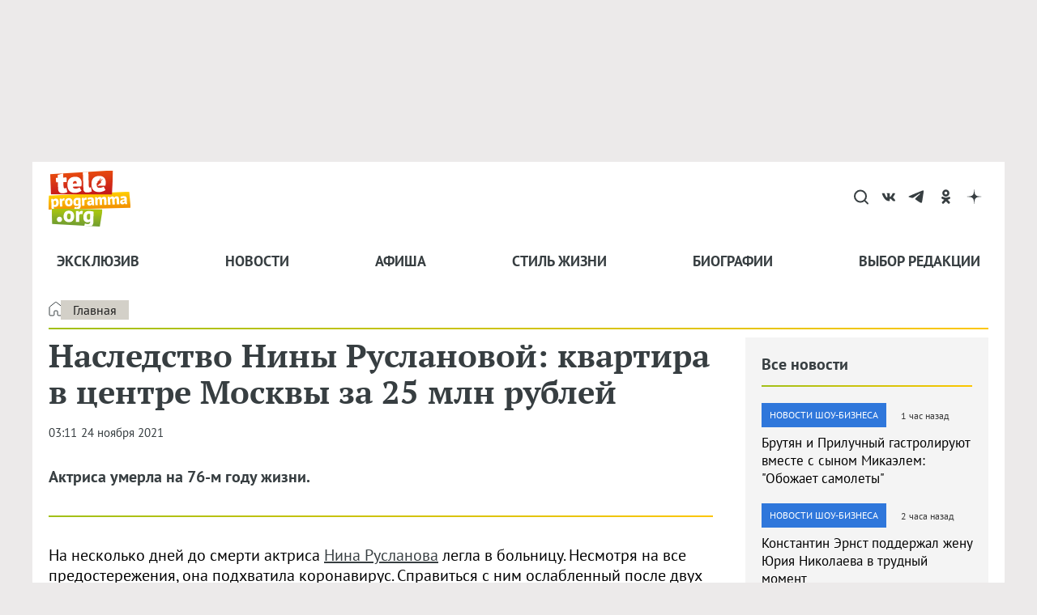

--- FILE ---
content_type: text/html; charset=utf-8
request_url: https://www.google.com/recaptcha/api2/aframe
body_size: 258
content:
<!DOCTYPE HTML><html><head><meta http-equiv="content-type" content="text/html; charset=UTF-8"></head><body><script nonce="oYDFhViYE9DJsUOEnCyz3w">/** Anti-fraud and anti-abuse applications only. See google.com/recaptcha */ try{var clients={'sodar':'https://pagead2.googlesyndication.com/pagead/sodar?'};window.addEventListener("message",function(a){try{if(a.source===window.parent){var b=JSON.parse(a.data);var c=clients[b['id']];if(c){var d=document.createElement('img');d.src=c+b['params']+'&rc='+(localStorage.getItem("rc::a")?sessionStorage.getItem("rc::b"):"");window.document.body.appendChild(d);sessionStorage.setItem("rc::e",parseInt(sessionStorage.getItem("rc::e")||0)+1);localStorage.setItem("rc::h",'1762611753389');}}}catch(b){}});window.parent.postMessage("_grecaptcha_ready", "*");}catch(b){}</script></body></html>

--- FILE ---
content_type: text/css
request_url: https://radiokp.ru/sites/default/files/css/css_nLbVoShAeiCEF8bqN7uAzyvkMVpR034SUmTWLzZLtfQ.css?delta=0&language=ru&theme=kp_embed&include=eJxFyEEKwCAMBMAPVX2SrCSomGqIevD3hVLoHKdp5DsxhSwjQdxcR2rP7s2raTRQHUEFh-1bhSEbtMxAthXi__G7605SZ2F6AHB0I8g
body_size: 162205
content:
/* @license GPL-2.0-or-later https://www.drupal.org/licensing/faq */
.rkp-ctl-wr,.rkp-ctl,.rkp-ctl-vol,.rkp-playback,.rkp-more-actn,.rkp-progress,.rkp-shr-box-wr,.rkp-i-actr,.rkp-footer-wr,.rkp-skin-slct,.rkp-skin{display:-webkit-flex;display:flex}.rkp-ctl-wr,.rkp-i-actr{-webkit-flex-wrap:wrap;flex-wrap:wrap}.rkp-ctl,.rkp-ctl-vol,.rkp-playback,.rkp-more-actn{-webkit-justify-content:space-around;justify-content:space-around}.rkp-progress,.rkp-footer-wr,.rkp-skin-slct{-webkit-justify-content:space-between;justify-content:space-between}.rkp-ctl-wr,.rkp-shr-box-wr,.rkp-skin{-webkit-justify-content:center;justify-content:center}.rkp-ctl,.rkp-ctl-vol,.rkp-playback,.rkp-more-actn,.rkp-progress,.rkp-shr-box-wr,.rkp-footer-wr,.rkp-skin-slct,.rkp-skin{-webkit-align-items:center;align-items:center}.rkp-shr-box-wr{-webkit-flex-direction:column;flex-direction:column}.rkp-ctl{-webkit-flex-basis:100%;flex-basis:100%}.rkp-vol-bar-actn,.rkp-minus30-wr,.rkp-plus30-wr,.rkp-more-wr,.rkp-shr-wr,.rkp-dl-wr{cursor:pointer;-moz-user-select:-moz-none;-ms-user-select:none;-webkit-user-select:none;user-select:none}.rkp-more-actn-mbl{display:none}.rkp-ctl-sticky{position:-webkit-sticky;position:sticky}.rkp-minus30-wr,.rkp-plus30-wr,.rkp-more-wr,.rkp-shr-wr,.rkp-dl-wr{display:-webkit-flex;-webkit-flex-direction:column;-webkit-justify-content:center;-webkit-align-items:center;display:flex;flex-direction:column;justify-content:center;align-items:center}.rkp-minus30-wr>.rkp-label,.rkp-plus30-wr>.rkp-label,.rkp-more-wr>.rkp-label,.rkp-shr-wr>.rkp-label,.rkp-dl-wr>.rkp-label{font:normal 10px/12px Roboto,sans-serif;letter-spacing:.7px;text-transform:uppercase}.rkp-mute,.rkp-vol-max,.rkp-minus30,.rkp-plus30,.rkp-play,.rkp-more,.rkp-shr,.rkp-dl,.rkp-subscr{-moz-background-size:contain;-o-background-size:contain;-webkit-background-size:contain;background-size:contain;background-repeat:no-repeat;background-position:center center}.rkp-ask-q{background:#0071bb;color:#fff;font:bold 12px Roboto,sans-serif;padding:5px 13px 5px 21px;text-transform:uppercase;letter-spacing:1.2px;text-decoration:none;display:-webkit-flex;-webkit-justify-content:space-between;-webkit-align-items:center;display:flex;justify-content:space-between;align-items:center}.rkp-ask-q-img{background:url('[data-uri]') no-repeat right center;width:18px;height:18px;-moz-background-size:18px 18px;-o-background-size:18px 18px;-webkit-background-size:18px 18px;background-size:18px 18px;margin:5px 0 0 13px}.rkp-audio{width:100%;margin-bottom:25px}.rkp-wr{font-family:Roboto,sans-serif;margin:20px 0}.page-player .rkp-wr{margin:0 auto}.rkp-ctl-wr{position:relative}.rkp-ctl-wr a{text-decoration:none}.rkp-ctl-sticky{top:0;z-index:1}.toolbar-fixed .rkp-ctl-sticky{top:39px}.toolbar-fixed.toolbar-tray-open .rkp-ctl-sticky{top:82px}.rkp-ctl{height:90px;margin:17px 20px 0 20px;-moz-border-radius:45px;-webkit-border-radius:45px;border-radius:45px}.rkp-no-duration .rkp-ctl{margin:17px 20px}.rkp-ctl-vol{margin-right:8px}.rkp-mute{cursor:pointer;margin-right:9px;width:28px;height:28px}.rkp-vol-max{cursor:pointer;margin-left:9px;width:22px;height:22px}.rkp-vol-wr{height:11px;position:relative;width:87px}.rkp-vol-bar-bg,.rkp-vol-bar-actn{height:100%;position:absolute}.rkp-vol-bar-bg{width:50%}.rkp-vol-bar-actn{width:100%}.rkp-minus30-wr>.rkp-label,.rkp-plus30-wr>.rkp-label{margin-top:5px}.rkp-minus30-wr{margin-right:14px}.rkp-plus30-wr{margin-left:14px}.rkp-minus30,.rkp-plus30{width:37px;height:41px}.rkp-play{cursor:pointer;width:60px;height:60px}.rkp-more-wr{margin-top:11px}.rkp-more-wr>.rkp-label{margin-top:12px}.rkp-more{width:24px;height:22px}.rkp-shr-wr{margin-top:11px;margin-left:10px}.rkp-shr-wr>.rkp-label{margin-top:12px}.rkp-shr{width:21px;height:22px}.rkp-dl-wr{margin-top:11px;margin-left:10px}.rkp-dl-wr>.rkp-label{margin-top:12px}.rkp-dl{width:22px;height:22px}.rkp-subscr{width:22px;height:22px;background-size:contain}.rkp-progress{margin:9px 0;-webkit-flex-basis:83%;flex-basis:83%}.rkp-begin,.rkp-end{font-size:14px}.rkp-timeline-wr{width:100%;margin:0 30px;height:20px;position:relative;cursor:pointer}.rkp-timeline-bar{width:100%;height:100%;position:absolute;z-index:2}.rkp-timeline-b{background:url('[data-uri]') left center repeat-x;width:100%;height:100%;position:absolute}.rkp-timeline-w{height:100%;position:absolute}.rkp-runner{position:absolute;margin-left:-20px;font-size:10px;line-height:20px;padding:0 6px;z-index:1;-moz-border-radius:9px;-webkit-border-radius:9px;border-radius:9px}.rkp-shr-box-wr{position:absolute;width:100%;height:100%;z-index:3}.rkp-shr-box-wr .addthis_inline_share_toolbox{margin-bottom:20px}.rkp-shr-x{height:32px;cursor:pointer;position:absolute;right:10px;top:10px;width:32px}.rkp-shr-x:before,.rkp-shr-x:after{background:#0071bb;content:' ';height:33px;left:15px;position:absolute;width:2px}.rkp-shr-x:before{-moz-transform:rotate(45deg);-ms-transform:rotate(45deg);-webkit-transform:rotate(45deg);transform:rotate(45deg)}.rkp-shr-x:after{-moz-transform:rotate(-45deg);-ms-transform:rotate(-45deg);-webkit-transform:rotate(-45deg);transform:rotate(-45deg)}.rkp-i-wr{padding:20px 30px;font-size:14px;height:136px;overflow:hidden}.rkp-i-pdct,.rkp-i-t,.rkp-i-actr{font-weight:bold}.rkp-i-pdct{text-decoration:none;text-transform:uppercase}.rkp-subscribe{position:absolute;right:200px;padding:20px;color:white;background:red;cursor:pointer}.rkp-i-t{margin:5px 0;font-size:20px;line-height:1.5}.rkp-i-t a{text-decoration:none}.rkp-i-actr{margin-top:5px;white-space:nowrap}.rkp-i-actr a{text-decoration:none;margin-right:5px}.rkp-i-actr a:last-child{margin-right:0}.rkp-i-actr a::after{content:","}.rkp-i-actr a:last-child::after{content:""}.rkp-i-short{margin-top:10px;font-size:13px}.rkp-footer-wr{background:#c6d1db;padding:10px 13px}.rkp-skin-slct{-webkit-flex-basis:58px;flex-basis:58px}.rkp-skin{height:24px;width:24px}.rkp-skin-light,.rkp-skin-dark{-moz-border-radius:18px;-webkit-border-radius:18px;border-radius:18px;border:1px solid #fff;cursor:pointer;height:18px;width:18px}.rkp-skin-light{background:#0071bb}.rkp-skin-dark{background:#000}.rkp-light.rkp-wr{background:#e9ecf0}.rkp-light .rkp-ctl-wr{background:#0071bb url('[data-uri]') no-repeat center bottom;border-bottom:1px solid #c0d9eb;-moz-background-size:cover;-o-background-size:cover;-webkit-background-size:cover;background-size:cover}.rkp-light .rkp-progress{color:#fff}.rkp-light .rkp-ctl{background:url('[data-uri]');background:-moz-linear-gradient(270deg,#8ec0e0 0%,#d1dfe7 50%,#c9d8e2 50%,#94b2c7 100%);background:-webkit-linear-gradient(270deg,#8ec0e0 0%,#d1dfe7 50%,#c9d8e2 50%,#94b2c7 100%);background:linear-gradient(180deg,#8ec0e0 0%,#d1dfe7 50%,#c9d8e2 50%,#94b2c7 100%);color:#000}.rkp-light .rkp-mute{background-image:url('[data-uri]')}.rkp-light .rkp-vol-max{background-image:url('[data-uri]')}.rkp-light .rkp-vol-wr{background:#fff}.rkp-light .rkp-vol-bar-bg{background:#0071bb}.rkp-light .rkp-minus30-wr>.rkp-label,.rkp-light .rkp-plus30-wr>.rkp-label,.rkp-light .rkp-more-wr>.rkp-label,.rkp-light .rkp-shr-wr>.rkp-label,.rkp-light .rkp-dl-wr>.rkp-label,.rkp-light .rkp-ask-q-mbl-wr>.rkp-label{color:#0071bb}.rkp-light .rkp-minus30{background-image:url('[data-uri]')}.rkp-light .rkp-plus30{background-image:url('[data-uri]')}.rkp-light .rkp-play{background-image:url('[data-uri]')}.rkp-light .rkp-play.rkp-pause{background-image:url('[data-uri]')}.rkp-light .rkp-play.rkp-loading{background-image:url('[data-uri]')}.rkp-light .rkp-ask-q-mbl{background-image:url('[data-uri]')}.rkp-light .rkp-more{background-image:url('[data-uri]')}.rkp-light .rkp-shr{background-image:url('[data-uri]')}.rkp-light .rkp-dl{background:url('[data-uri]')}.rkp-light .rkp-subscr{background-image:url('[data-uri]')}.rkp-light .rkp-timeline-w{background:url('[data-uri]') left center repeat-x}.rkp-light .rkp-runner{color:#333536;background:url('[data-uri]');background:-moz-linear-gradient(270deg,#eef3f6 0%,#94b2c7 100%);background:-webkit-linear-gradient(270deg,#eef3f6 0%,#94b2c7 100%);background:linear-gradient(180deg,#eef3f6 0%,#94b2c7 100%)}.rkp-light .rkp-shr-box-wr{background:url('[data-uri]');background:-moz-radial-gradient(circle,#e9ecf0 0%,rgba(233,236,240,0.9) 400px);background:-webkit-radial-gradient(circle,#e9ecf0 0%,rgba(233,236,240,0.9) 400px);background:radial-gradient(circle,#e9ecf0 0%,rgba(233,236,240,0.9) 400px)}.rkp-light .rkp-i-date,.rkp-light .rkp-i-dlmtr{color:#2484c3}.rkp-light .rkp-i-pdct{color:#21303e}.rkp-light .rkp-i-t a{color:#0071bb}.rkp-light .rkp-i-actr a{color:#354250}.rkp-light .rkp-i-short{color:#3d4956}.rkp-light .rkp-skin-light{border-width:3px}.rkp-dark.rkp-wr{background:#343434}.rkp-dark .rkp-ctl-wr{background:#000;border-bottom:1px solid #505050}.rkp-dark .rkp-progress{color:#d6d6d6}.rkp-dark .rkp-ctl{background:url('[data-uri]');background:-moz-linear-gradient(270deg,#555555 0%,#3e3e3e 50%,#363636 50%,#191919 100%);background:-webkit-linear-gradient(270deg,#555555 0%,#3e3e3e 50%,#363636 50%,#191919 100%);background:linear-gradient(180deg,#555555 0%,#3e3e3e 50%,#363636 50%,#191919 100%);color:#000}.rkp-dark .rkp-mute{background-image:url('[data-uri]')}.rkp-dark .rkp-vol-max{background-image:url('[data-uri]')}.rkp-dark .rkp-vol-wr{background:#000}.rkp-dark .rkp-vol-bar-bg{background:#0071bb}.rkp-dark .rkp-minus30-wr>.rkp-label,.rkp-dark .rkp-plus30-wr>.rkp-label,.rkp-dark .rkp-more-wr>.rkp-label,.rkp-dark .rkp-shr-wr>.rkp-label,.rkp-dark .rkp-dl-wr>.rkp-label,.rkp-dark .rkp-ask-q-mbl-wr>.rkp-label{color:#f3f3f3}.rkp-dark .rkp-minus30{background-image:url('[data-uri]')}.rkp-dark .rkp-plus30{background-image:url('[data-uri]')}.rkp-dark .rkp-play{background-image:url('[data-uri]')}.rkp-dark .rkp-play.rkp-pause{background-image:url('[data-uri]')}.rkp-dark .rkp-play.rkp-loading{background-image:url('[data-uri]')}.rkp-dark .rkp-ask-q-mbl{background-image:url('[data-uri]')}.rkp-dark .rkp-more{background-image:url('[data-uri]')}.rkp-dark .rkp-shr{background-image:url('[data-uri]')}.rkp-dark .rkp-dl{background:url('[data-uri]')}.rkp-dark .rkp-subscr{background-image:url('[data-uri]')}.rkp-dark .rkp-timeline-w{background:url('[data-uri]') left center repeat-x}.rkp-dark .rkp-runner{color:#333536;background:url('[data-uri]');background:-moz-linear-gradient(270deg,#ffffff 0%,#808080 100%);background:-webkit-linear-gradient(270deg,#ffffff 0%,#808080 100%);background:linear-gradient(180deg,#ffffff 0%,#808080 100%)}.rkp-dark .rkp-shr-box-wr{background:url('[data-uri]');background:-moz-radial-gradient(circle,#343434 0%,rgba(52,52,52,0.9) 400px);background:-webkit-radial-gradient(circle,#343434 0%,rgba(52,52,52,0.9) 400px);background:radial-gradient(circle,#343434 0%,rgba(52,52,52,0.9) 400px)}.rkp-dark .rkp-shr-x::before,.rkp-dark .rkp-shr-x::after{background:#fff}.rkp-dark .rkp-i-date,.rkp-dark .rkp-i-dlmtr{color:#48c7ff}.rkp-dark .rkp-i-pdct{color:#abb5be}.rkp-dark .rkp-i-t a{color:#fff}.rkp-dark .rkp-i-actr a{color:#abb5be}.rkp-dark .rkp-i-short{color:#9ca5ac}.rkp-dark .rkp-skin-dark{border-width:3px}
@media (max-width: 639px){.rkp-ctl{margin:17px 0 0 0;-moz-border-radius:0;-webkit-border-radius:0;border-radius:0}.rkp-i-wr{font-size:12px}.rkp-i-t{font-size:16px}
}
@media (max-width: 579px){.rkp-more-actn-mbl,.rkp-more-wr-mbl,.rkp-fb-wr-mbl,.rkp-dl-wr-mbl{display:-webkit-flex;display:flex}.rkp-more-wr-mbl,.rkp-fb-wr-mbl,.rkp-dl-wr-mbl{-webkit-align-items:center;align-items:center}.rkp-ctl-vol,.rkp-more-actn,.rkp-ask-q{display:none}.rkp-more-mbl,.rkp-fb-mbl,.rkp-dl-mbl{-moz-background-size:contain;-o-background-size:contain;-webkit-background-size:contain;background-size:contain;background-repeat:no-repeat;background-position:center center}.rkp-ctl{height:80px;margin:10px 0 0 0}.rkp-more-actn-mbl{font:bold 12px Roboto,sans-serif;text-transform:uppercase;letter-spacing:1.2px}.rkp-ask-q{padding:5px 13px}.rkp-ask-q-img{margin:5px 0 0 0}.rkp-i-t{font-size:15px}.rkp-more-mbl{background-image:url('[data-uri]');width:24px;height:22px}.rkp-fb-mbl{background-image:url('[data-uri]');width:18px;height:18px}.rkp-dl-mbl{background-image:url('[data-uri]');width:22px;height:22px}.rkp-more-wr-mbl,.rkp-fb-wr-mbl,.rkp-dl-wr-mbl{background:#0071bb;color:#fff;text-decoration:none;padding:5px 10px;margin:0 5px}.rkp-fb-wr-mbl{margin:0 0 0 5px}.rkp-label-mbl{margin-left:10px}.rkp-i-wr{padding:15px;height:164px}
}
@media (max-width: 499px){.rkp-fb-wr-mbl .rkp-label-mbl{display:none}
}
@media (max-width: 369px){.rkp-label-mbl{display:none}
}
.paragraph--unpublished{background-color:#fff4f4;}


--- FILE ---
content_type: text/css
request_url: https://radiokp.ru/sites/default/files/css/css_2GhNLIOPGGG1qcZG7VqR3wXBP_xZK9EiuHfd7auBchE.css?delta=1&language=ru&theme=kp_embed&include=eJxFyEEKwCAMBMAPVX2SrCSomGqIevD3hVLoHKdp5DsxhSwjQdxcR2rP7s2raTRQHUEFh-1bhSEbtMxAthXi__G7605SZ2F6AHB0I8g
body_size: 16
content:
/* @license GPL-2.0-or-later https://www.drupal.org/licensing/faq */
body{margin:0;padding:0}article h2,.rkp-wr{margin:0}
